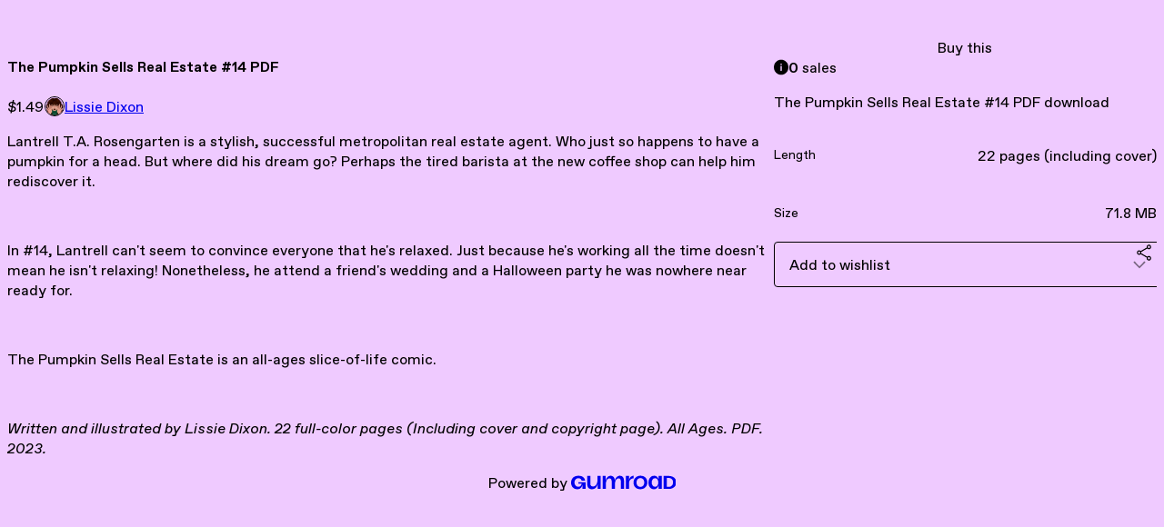

--- FILE ---
content_type: text/html; charset=utf-8
request_url: https://lissiedixon.gumroad.com/l/TPSRE14
body_size: 5962
content:
<!DOCTYPE html>
<html lang="en">
  <head prefix="og: http://ogp.me/ns# fb: http://ogp.me/ns/fb# gumroad: http://ogp.me/ns/fb/gumroad#">
    <link rel="dns-prefetch" href="//assets.gumroad.com">
    <link rel="dns-prefetch" href="//static-2.gumroad.com">
    <link rel="dns-prefetch" href="//public-files.gumroad.com">
  <title inertia>The Pumpkin Sells Real Estate #14 PDF</title>
  <meta name="action-cable-url" content="wss://cable.gumroad.com/cable" />
  <link rel="stylesheet" crossorigin="anonymous" href="https://assets.gumroad.com/packs/css/design-93f8cfce.css" />
    <style>:root{--accent: 255 255 255;--contrast-accent: 0 0 0;--font-family: "ABC Favorit", "ABC Favorit", sans-serif;--color: 0 0 0;--primary: var(--color);--contrast-primary: 255 255 255;--filled: 239 202 255;--contrast-filled: var(--color);--body-bg: #efcaff;--active-bg: rgb(var(--color) / var(--gray-1));--border-alpha: 1}body{background-color:#efcaff;color:#000;font-family:"ABC Favorit", "ABC Favorit", sans-serif}
</style>

  <meta name="csrf-param" content="authenticity_token" />
<meta name="csrf-token" content="7xUZP9pqN0nN0uvwO3vL8uOKtMiutJzbmPe5-5-xdLYjQRw6H23KdJbfUP03V1JkacYjDBA7pegYl9NSqX0etg" />
  <meta charset="utf-8">
  <meta content="149071038533330" property="fb:app_id">
  <meta content="http://www.facebook.com/gumroad" property="fb:page_id">
  <meta property="twitter:site" value="@gumroad">
  
    <meta content="Gumroad" property="og:site_name">
    <meta content="https://lissiedixon.gumroad.com/l/TPSRE14" property="og:url">
    <meta content="Lantrell T.A. Rosengarten is a stylish, successful metropolitan real estate agent. Who just so happens to have a pumpkin for a head. But where did his dream go? Perhaps the tired barista at the new coffee shop can help him rediscover it.In #14, Lantrell can&#39;t seem to convince everyone that he&#39;s relaxed. Just because he&#39;s working all the time doesn&#39;t mean he isn&#39;t relaxing! Nonetheless, he attend a friend&#39;s wedding and a Halloween party he was nowhere near ready for.The Pumpkin Sells Real Estate is an all-ages slice-of-life comic.Written and illustrated by Lissie Dixon. 22 full-color pages (Including cover and copyright page). All Ages. PDF. 2023." property="og:description">
    <meta content="Lantrell T.A. Rosengarten is a stylish, successful metropolitan real estate agent. Who just so happens to have a pumpkin for a head. But where did his dream go? Perhaps the tired barista at the new coffee shop can help him rediscover it.In #14, Lantrell can&#39;t seem to convince everyone that he&#39;s relaxed. Just because he&#39;s working all the time doesn&#39;t mean he isn&#39;t relaxing! Nonetheless, he attend a friend&#39;s wedding and a Halloween party he was nowhere near ready for.The Pumpkin Sells Real Estate is an all-ages slice-of-life comic.Written and illustrated by Lissie Dixon. 22 full-color pages (Including cover and copyright page). All Ages. PDF. 2023." name="description">
    <meta content="ohgxr" property="product:retailer_item_id">
    <meta content="1.49" property="product:price:amount">
    <meta content="USD" property="product:price:currency">
    <meta content="gumroad:product" property="og:type">
    <meta property="twitter:card" value="summary_large_image" />
<meta property="twitter:title" value="The Pumpkin Sells Real Estate #14 PDF" />
<meta property="twitter:domain" value="Gumroad" />
<meta property="twitter:description" value="Lantrell T.A. Rosengarten is a stylish, successful metropolitan real estate agent. Who just so happens to have a pumpkin for a head. But where did his dream go? Perhaps the tired barista at the new..." />
<meta property="twitter:image" value="https://public-files.gumroad.com/yzmbsc9z93739lwt600kez9a42j6" />

      <link rel="preload" as="image" href="https://public-files.gumroad.com/yzmbsc9z93739lwt600kez9a42j6">
      <link rel="preload" as="image" href="https://public-files.gumroad.com/hu1vdn7sb72sfef0pv09v89rg8xr">
      <link rel="preload" as="image" href="https://public-files.gumroad.com/zuur5wfnpbaem3rnhwwm5l4qruye">
  <meta property="og:image" content="https://public-files.gumroad.com/yzmbsc9z93739lwt600kez9a42j6">
  <meta property="og:image:alt" content="">
  <meta property="og:title" content="The Pumpkin Sells Real Estate #14 PDF">
  <meta property="gr:google_analytics:enabled" content="true">
  <meta property="gr:fb_pixel:enabled" content="true">
  <meta property="gr:logged_in_user:id" content="">
  <meta property="gr:environment" value="production">
  <meta property="gr:page:type" content="product">
  <meta property="gr:facebook_sdk:enabled" content="true">
  <meta content="initial-scale = 1.0, width = device-width" name="viewport">
  <meta property="stripe:pk" value="pk_live_Db80xIzLPWhKo1byPrnERmym">
  <meta property="stripe:api_version" value="2023-10-16; risk_in_requirements_beta=v1; retrieve_tax_forms_beta=v1;">
  <link href="/opensearch.xml" rel="search" type="application/opensearchdescription+xml" title="Gumroad">
    <link href="https://lissiedixon.gumroad.com/l/TPSRE14" rel="canonical">


    <link href="https://public-files.gumroad.com/c5lggnltahs47b6levkv8t5o638j" rel="shortcut icon">
</head>

  <body id="product_page" class="group/body mac" style="">
    <div id="design-settings" data-settings="{&quot;font&quot;:{&quot;name&quot;:&quot;ABC Favorit&quot;,&quot;url&quot;:&quot;https://assets.gumroad.com/assets/ABCFavorit-Regular-26182c8c3addf6e4f8889817249c23b22c93233a8212e5e86574459e4dc926e2.woff2&quot;}}" style="display: none;"></div>
    <div id="user-agent-info" data-settings="{&quot;is_mobile&quot;:false}" style="display: none;"></div>
    <div class="react-entry-point" style="display:contents" id="Alert-react-component-d2593e5c-592a-4750-a522-d7105ef343d6"><div class="fixed top-4 left-1/2 z-100 w-max max-w-[calc(100vw-2rem)] rounded bg-background md:max-w-sm invisible" style="transform:translateX(-50%) translateY(calc(-100% - var(--spacer-4)));transition:all 0.3s ease-out 0.5s"><div role="alert" class="flex items-start gap-2 rounded border border-border p-3"><div class="flex-1"><div></div></div></div></div></div>
      <script type="application/json" class="js-react-on-rails-component" data-component-name="Alert" data-dom-id="Alert-react-component-d2593e5c-592a-4750-a522-d7105ef343d6">{"initial":null}</script>
      


    <div class="flex flex-col lg:flex-row h-screen">
      <main class="flex-1 flex flex-col lg:h-screen overflow-y-auto">
        <div class="flex-1 flex flex-col">
          


<noscript>
  <div id="javascript-notice">
    <strong>JavaScript is required to buy this product.</strong>
    Enable JavaScript in your browser settings and refresh this page to continue.
  </div>
</noscript>



  <script type="application/json" id="js-react-on-rails-context">{"railsEnv":"production","inMailer":false,"i18nLocale":"en","i18nDefaultLocale":"en","rorVersion":"14.0.4","rorPro":false,"href":"https://lissiedixon.gumroad.com/l/TPSRE14","location":"/l/TPSRE14","scheme":"https","host":"lissiedixon.gumroad.com","port":null,"pathname":"/l/TPSRE14","search":null,"httpAcceptLanguage":null,"design_settings":{"font":{"name":"ABC Favorit","url":"https://assets.gumroad.com/assets/ABCFavorit-Regular-26182c8c3addf6e4f8889817249c23b22c93233a8212e5e86574459e4dc926e2.woff2"}},"domain_settings":{"scheme":"https","app_domain":"gumroad.com","root_domain":"gumroad.com","short_domain":"gum.co","discover_domain":"gumroad.com","third_party_analytics_domain":"gumroad-analytics.com","api_domain":"api.gumroad.com"},"user_agent_info":{"is_mobile":false},"logged_in_user":null,"current_seller":null,"csp_nonce":"yfxc/5uUhgQGTCnyEALEOFpCE8g54biq0N/BB3CAyBY=","locale":"en-US","feature_flags":{"require_email_typo_acknowledgment":true,"disable_stripe_signup":true},"serverSide":false}</script>
<div class="react-entry-point" style="display:contents" id="ProductPage-react-component-7a86ec2e-4fd0-4415-b4c9-9111a927a8d6"><section aria-label="Product information bar" class="border-0 bg-background" style="overflow:hidden;padding:0;height:0;transition:var(--transition-duration);flex-shrink:0;position:fixed;top:0;left:0;right:0;z-index:var(--z-index-menubar)"><div class="mx-auto flex max-w-product-page items-center justify-between gap-4 p-4 lg:px-8" style="transition:var(--transition-duration);margin-top:0"><div itemscope="" itemProp="offers" itemType="https://schema.org/Offer" class="flex items-center"><span class="group/tooltip relative inline-grid right"><span aria-describedby=":R4l:" style="display:contents"><div class="relative grid grid-flow-col border border-r-0 border-border"><div class="bg-accent px-2 py-1 text-accent-foreground" itemProp="price" content="1.49">$1.49</div><div class="border-border border-r-transparent border-[calc(0.5lh+--spacing(1))] border-l-1"></div><div class="absolute top-0 right-px bottom-0 border-accent border-r-transparent border-[calc(0.5lh+--spacing(1))] border-l-1"></div></div></span><span role="tooltip" id=":R4l:" class="absolute z-30 hidden w-40 max-w-max rounded-md bg-primary p-3 text-primary-foreground group-focus-within/tooltip:block group-hover/tooltip:block top-1/2 -translate-y-1/2 left-full translate-x-2"><div class="absolute border-6 border-transparent top-1/2 -translate-y-1/2 right-full border-r-primary"></div>$1.49</span></span><link itemProp="url" href="https://lissiedixon.gumroad.com/l/TPSRE14"/><div itemProp="availability" hidden="">https://schema.org/InStock</div><div itemProp="priceCurrency" hidden="">usd</div><div itemProp="seller" itemType="https://schema.org/Person" hidden=""><div itemProp="name" hidden="">Lissie Dixon</div></div></div><h3 class="hidden flex-1 lg:block">The Pumpkin Sells Real Estate #14 PDF</h3><a href="https://gumroad.com/checkout?product=ohgxr&amp;quantity=1" target="_top" style="align-items:unset" class="inline-flex items-center justify-center gap-2 cursor-pointer border border-border rounded font-[inherit] no-underline transition-transform hover:-translate-1 hover:shadow active:translate-0 active:shadow-none disabled:opacity-30 disabled:hover:translate-0 disabled:hover:shadow-none px-4 py-3 text-base leading-[1.4] bg-accent text-accent-foreground">Buy this</a></div></section><section class="border-b border-border"><div class="mx-auto w-full max-w-product-page lg:py-16 p-4 lg:px-8"><article class="relative grid rounded border border-border bg-background lg:grid-cols-[2fr_1fr]"><figure class="group relative col-span-full overflow-hidden rounded-t border-b border-border bg-(image:--product-cover-placeholder) bg-cover" aria-label="Product preview"><button class="absolute top-1/2 z-1 mx-3 h-8 w-8 -translate-y-1/2 items-center justify-center all-unset rounded-full border border-border bg-background hidden group-hover:flex right-0" aria-label="Show next cover"><span class="icon icon-arrow-right"></span></button><div class="flex h-full snap-x snap-mandatory items-center overflow-x-scroll overflow-y-hidden [scrollbar-width:none] [&amp;::-webkit-scrollbar]:hidden" style="aspect-ratio:0.6956097560975609"><div role="tabpanel" id="0fafa357bc352d84c8df3c2835ea95e0" class="mt-0! flex min-h-[1px] flex-[1_0_100%] snap-start justify-center border-0! p-0!"></div><div role="tabpanel" id="cb7c2a80f6ef62bee6b188f6b05d7676" class="mt-0! flex min-h-[1px] flex-[1_0_100%] snap-start justify-center border-0! p-0!"></div><div role="tabpanel" id="21c23f563aa31be57579867355ea1d6d" class="mt-0! flex min-h-[1px] flex-[1_0_100%] snap-start justify-center border-0! p-0!"></div></div><div role="tablist" aria-label="Select a cover" class="absolute bottom-0 flex w-full flex-wrap justify-center gap-2 p-3"><div role="tab" aria-label="Show cover 1" aria-selected="true" aria-controls="0fafa357bc352d84c8df3c2835ea95e0" class="block rounded-full border border-current p-2 bg-current"></div><div role="tab" aria-label="Show cover 2" aria-selected="false" aria-controls="cb7c2a80f6ef62bee6b188f6b05d7676" class="block rounded-full border border-current bg-background p-2"></div><div role="tab" aria-label="Show cover 3" aria-selected="false" aria-controls="21c23f563aa31be57579867355ea1d6d" class="block rounded-full border border-current bg-background p-2"></div></div></figure><section class="lg:border-r"><header class="grid gap-4 p-6 not-first:border-t"><h1 itemProp="name">The Pumpkin Sells Real Estate #14 PDF</h1></header><section class="grid grid-cols-[auto_1fr] gap-[1px] border-t border-border p-0 sm:grid-cols-[auto_auto_minmax(max-content,1fr)]"><div class="px-6 py-4 outline outline-offset-0 outline-border"><div itemscope="" itemProp="offers" itemType="https://schema.org/Offer" class="flex items-center"><span class="group/tooltip relative inline-grid right"><span aria-describedby=":Rl79:" style="display:contents"><div class="relative grid grid-flow-col border border-r-0 border-border"><div class="bg-accent px-2 py-1 text-accent-foreground" itemProp="price" content="1.49">$1.49</div><div class="border-border border-r-transparent border-[calc(0.5lh+--spacing(1))] border-l-1"></div><div class="absolute top-0 right-px bottom-0 border-accent border-r-transparent border-[calc(0.5lh+--spacing(1))] border-l-1"></div></div></span><span role="tooltip" id=":Rl79:" class="absolute z-30 hidden w-40 max-w-max rounded-md bg-primary p-3 text-primary-foreground group-focus-within/tooltip:block group-hover/tooltip:block top-1/2 -translate-y-1/2 left-full translate-x-2"><div class="absolute border-6 border-transparent top-1/2 -translate-y-1/2 right-full border-r-primary"></div>$1.49</span></span><link itemProp="url" href="https://lissiedixon.gumroad.com/l/TPSRE14"/><div itemProp="availability" hidden="">https://schema.org/InStock</div><div itemProp="priceCurrency" hidden="">usd</div><div itemProp="seller" itemType="https://schema.org/Person" hidden=""><div itemProp="name" hidden="">Lissie Dixon</div></div></div></div><div class="flex flex-wrap items-center gap-2 px-6 py-4 outline outline-offset-0 outline-border sm:col-[2/-1]"><a href="https://lissiedixon.gumroad.com/" target="_blank" class="relative flex items-center gap-2" rel="noreferrer"><img class="user-avatar" src="https://public-files.gumroad.com/c5lggnltahs47b6levkv8t5o638j"/>Lissie Dixon</a></div></section><section class="border-t border-border p-6"><div class="rich-text"><p>Lantrell T.A. Rosengarten is a stylish, successful metropolitan real estate agent. Who just so happens to have a pumpkin for a head. But where did his dream go? Perhaps the tired barista at the new coffee shop can help him rediscover it.</p><p><br></p><p>In #14, Lantrell can't seem to convince everyone that he's relaxed. Just because he's working all the time doesn't mean he isn't relaxing! Nonetheless, he attend a friend's wedding and a Halloween party he was nowhere near ready for.</p><p><br></p><p>The Pumpkin Sells Real Estate is an all-ages slice-of-life comic.</p><p><br></p><p><em>Written and illustrated by Lissie Dixon. 22 full-color pages (Including cover and copyright page). All Ages. PDF. 2023.</em></p></div></section></section><section><section class="grid gap-4 p-6 not-first:border-t"><a href="https://gumroad.com/checkout?product=ohgxr&amp;quantity=1" target="_top" style="align-items:unset" class="inline-flex items-center justify-center gap-2 cursor-pointer border border-border rounded font-[inherit] no-underline transition-transform hover:-translate-1 hover:shadow active:translate-0 active:shadow-none disabled:opacity-30 disabled:hover:translate-0 disabled:hover:shadow-none px-4 py-3 text-base leading-[1.4] bg-accent text-accent-foreground">Buy this</a><div role="status" class="flex items-start gap-2 rounded border p-3 border-info bg-info/20"><span class="icon icon-info-circle-fill size-[1lh]! text-info" aria-hidden="true"></span><div class="flex-1"><strong>0</strong> <!-- -->sale<!-- -->s</div></div><div class="grid divide-y divide-solid divide-border rounded border border-border bg-background"><p class="flex flex-wrap items-center justify-between gap-4 p-4">The Pumpkin Sells Real Estate #14 PDF download</p><div class="flex flex-wrap items-center justify-between gap-4 p-4"><h5 class="grow font-bold">Length</h5><div>22 pages (including cover)</div></div><div class="flex flex-wrap items-center justify-between gap-4 p-4"><h5 class="grow font-bold">Size</h5><div>71.8 MB</div></div></div><div class="grid grid-cols-[1fr_auto] gap-2"><div class="combobox"><div role="combobox" aria-expanded="false" aria-controls=":R5op9:" tabindex="0" class="input " aria-label="Add to wishlist"><span class="fake-input text-singleline">Add to wishlist</span><span class="icon icon-outline-cheveron-down"></span></div><div hidden=""><datalist id=":R5op9:"><div role="option" id=":R5op9:-0" class=""><div><span class="icon icon-plus"></span> New wishlist</div></div></datalist></div></div><details class="popover toggle"><summary aria-label="Share" aria-haspopup="true" aria-expanded="false"><span class="group/tooltip relative inline-grid bottom"><span aria-describedby=":Rpop9:" style="display:contents"><button class="inline-flex items-center justify-center gap-2 cursor-pointer border border-border rounded text-current font-[inherit] no-underline transition-transform hover:-translate-1 hover:shadow active:translate-0 active:shadow-none disabled:opacity-30 disabled:hover:translate-0 disabled:hover:shadow-none px-4 py-3 text-base leading-[1.4] bg-transparent" type="button" aria-label="Share"><span class="icon icon-share"></span></button></span><span role="tooltip" id=":Rpop9:" class="absolute z-30 hidden w-40 max-w-max rounded-md bg-primary p-3 text-primary-foreground group-focus-within/tooltip:block group-hover/tooltip:block left-1/2 -translate-x-1/2 top-full translate-y-2"><div class="absolute border-6 border-transparent left-1/2 -translate-x-1/2 bottom-full border-b-primary"></div>Share</span></span></summary><div class="dropdown" style="translate:min(0px - 100% - var(--spacer-4), 0px);max-width:calc(0px - 2 * var(--spacer-4))"><div class="grid grid-cols-1 gap-4"><a href="https://twitter.com/intent/tweet?url=https%3A%2F%2Flissiedixon.gumroad.com%2Fl%2FTPSRE14&amp;text=Buy%20The%20Pumpkin%20Sells%20Real%20Estate%20%2314%20PDF%20on%20%40Gumroad" target="_blank" rel="noopener noreferrer" class="inline-flex items-center justify-center gap-2 cursor-pointer border rounded font-[inherit] no-underline transition-transform hover:-translate-1 hover:shadow active:translate-0 active:shadow-none disabled:opacity-30 disabled:hover:translate-0 disabled:hover:shadow-none px-4 py-3 text-base leading-[1.4] bg-black text-white border-black"><span class="brand-icon brand-icon-twitter"></span>Share on X</a><a href="https://www.facebook.com/sharer/sharer.php?u=https%3A%2F%2Flissiedixon.gumroad.com%2Fl%2FTPSRE14&amp;quote=The%20Pumpkin%20Sells%20Real%20Estate%20%2314%20PDF" target="_blank" rel="noopener noreferrer" class="inline-flex items-center justify-center gap-2 cursor-pointer border rounded font-[inherit] no-underline transition-transform hover:-translate-1 hover:shadow active:translate-0 active:shadow-none disabled:opacity-30 disabled:hover:translate-0 disabled:hover:shadow-none px-4 py-3 text-base leading-[1.4] bg-[#4267b2] text-white border-[#4267b2]"><span class="brand-icon brand-icon-facebook"></span>Share on Facebook</a><span class="group/tooltip relative inline-grid bottom"><span aria-describedby=":R79op9:" style="display:contents"><span class="contents"><button class="inline-flex items-center justify-center gap-2 cursor-pointer border border-border rounded text-current font-[inherit] no-underline transition-transform hover:-translate-1 hover:shadow active:translate-0 active:shadow-none disabled:opacity-30 disabled:hover:translate-0 disabled:hover:shadow-none px-4 py-3 text-base leading-[1.4] bg-transparent" type="button" aria-label="Copy product URL"><span class="icon icon-link"></span> Copy link</button></span></span><span role="tooltip" id=":R79op9:" class="absolute z-30 hidden w-40 max-w-max rounded-md bg-primary p-3 text-primary-foreground group-focus-within/tooltip:block group-hover/tooltip:block left-1/2 -translate-x-1/2 top-full translate-y-2"><div class="absolute border-6 border-transparent left-1/2 -translate-x-1/2 bottom-full border-b-primary"></div>Copy product URL</span></span></div></div></details></div></section></section></article></div></section><footer class="px-4 py-8 text-center lg:py-16"><div>Powered by <a href="https://gumroad.com/" class="logo-full" aria-label="Gumroad"></a></div></footer></div>
      <script type="application/json" class="js-react-on-rails-component" data-component-name="ProductPage" data-dom-id="ProductPage-react-component-7a86ec2e-4fd0-4415-b4c9-9111a927a8d6">{"product":{"id":"nH3FP7leZKDqRYmD_mmD3A==","permalink":"ohgxr","name":"The Pumpkin Sells Real Estate #14 PDF","seller":{"id":"5862082265839","name":"Lissie Dixon","avatar_url":"https://public-files.gumroad.com/c5lggnltahs47b6levkv8t5o638j","profile_url":"https://lissiedixon.gumroad.com/"},"collaborating_user":null,"covers":[{"url":"https://public-files.gumroad.com/yzmbsc9z93739lwt600kez9a42j6","original_url":"https://public-files.gumroad.com/yptdkt9liyq8e3rdie30tfg5d0fb","thumbnail":null,"id":"0fafa357bc352d84c8df3c2835ea95e0","type":"image","filetype":"jpg","width":670,"height":963,"native_width":2139,"native_height":3075},{"url":"https://public-files.gumroad.com/hu1vdn7sb72sfef0pv09v89rg8xr","original_url":"https://public-files.gumroad.com/tslar8ywxhrkpf1f176t1duzoalj","thumbnail":null,"id":"cb7c2a80f6ef62bee6b188f6b05d7676","type":"image","filetype":"jpg","width":670,"height":962,"native_width":2140,"native_height":3075},{"url":"https://public-files.gumroad.com/zuur5wfnpbaem3rnhwwm5l4qruye","original_url":"https://public-files.gumroad.com/5xp0mc32dg8ljk2kw2337txhrwif","thumbnail":null,"id":"21c23f563aa31be57579867355ea1d6d","type":"image","filetype":"jpg","width":670,"height":962,"native_width":2140,"native_height":3075}],"main_cover_id":"0fafa357bc352d84c8df3c2835ea95e0","thumbnail_url":"https://public-files.gumroad.com/uu7u3a8tsn6wbe9xr7cp8bkl6wke","quantity_remaining":null,"long_url":"https://lissiedixon.gumroad.com/l/TPSRE14","is_sales_limited":false,"ratings":{"count":0,"average":0.0,"percentages":[0,0,0,0,0]},"custom_button_text_option":"buy_this_prompt","is_compliance_blocked":false,"is_published":true,"is_stream_only":false,"streamable":false,"sales_count":0,"summary":"The Pumpkin Sells Real Estate #14 PDF download","attributes":[{"name":"Length","value":"22 pages (including cover)"},{"name":"Size","value":"71.8 MB"}],"description_html":"\u003cp\u003eLantrell T.A. Rosengarten is a stylish, successful metropolitan real estate agent. Who just so happens to have a pumpkin for a head. But where did his dream go? Perhaps the tired barista at the new coffee shop can help him rediscover it.\u003c/p\u003e\u003cp\u003e\u003cbr\u003e\u003c/p\u003e\u003cp\u003eIn #14, Lantrell can't seem to convince everyone that he's relaxed. Just because he's working all the time doesn't mean he isn't relaxing! Nonetheless, he attend a friend's wedding and a Halloween party he was nowhere near ready for.\u003c/p\u003e\u003cp\u003e\u003cbr\u003e\u003c/p\u003e\u003cp\u003eThe Pumpkin Sells Real Estate is an all-ages slice-of-life comic.\u003c/p\u003e\u003cp\u003e\u003cbr\u003e\u003c/p\u003e\u003cp\u003e\u003cem\u003eWritten and illustrated by Lissie Dixon. 22 full-color pages (Including cover and copyright page). All Ages. PDF. 2023.\u003c/em\u003e\u003c/p\u003e","currency_code":"usd","price_cents":149,"rental_price_cents":null,"pwyw":null,"eligible_for_installment_plans":true,"allow_installment_plan":false,"installment_plan":null,"is_legacy_subscription":false,"is_tiered_membership":false,"is_physical":false,"custom_view_content_button_text":null,"is_multiseat_license":false,"hide_sold_out_variants":false,"native_type":"digital","preorder":null,"duration_in_months":null,"rental":null,"is_quantity_enabled":false,"free_trial":null,"recurrences":null,"options":[],"analytics":{"google_analytics_id":null,"facebook_pixel_id":null,"free_sales":true},"has_third_party_analytics":false,"ppp_details":null,"can_edit":false,"refund_policy":null,"bundle_products":[],"public_files":[],"audio_previews_enabled":true},"discount_code":null,"purchase":null,"wishlists":[],"currency_code":"usd","show_ratings_filter":true,"creator_profile":{"external_id":"5862082265839","avatar_url":"https://public-files.gumroad.com/c5lggnltahs47b6levkv8t5o638j","name":"Lissie Dixon","twitter_handle":null,"subdomain":"lissiedixon.gumroad.com"},"sections":[],"main_section_index":0}</script>
      


        </div>
      </main>
    </div>
    <script src="https://assets.gumroad.com/assets/application-cbf244e9109e70d7b04497041636f00173a1e588f9b879b3a3ef11f8dfb86e5c.js" type="ea645bce45b0c7b0bfb8a435-text/javascript"></script>
    
        <script src="https://assets.gumroad.com/packs/js/webpack-runtime-888eef57a8d7604f460a.js" defer="defer" type="ea645bce45b0c7b0bfb8a435-text/javascript"></script>
<script src="https://assets.gumroad.com/packs/js/webpack-commons-92c2d6d7f472ae0bd401.js" defer="defer" type="ea645bce45b0c7b0bfb8a435-text/javascript"></script>
<script src="https://assets.gumroad.com/packs/js/4310-8e30f8c83c57f5ce1cdf.js" defer="defer" type="ea645bce45b0c7b0bfb8a435-text/javascript"></script>
<script src="https://assets.gumroad.com/packs/js/product-f0c0d4548562eab0386a.js" defer="defer" type="ea645bce45b0c7b0bfb8a435-text/javascript"></script>

  <script src="/cdn-cgi/scripts/7d0fa10a/cloudflare-static/rocket-loader.min.js" data-cf-settings="ea645bce45b0c7b0bfb8a435-|49" defer></script><script defer src="https://static.cloudflareinsights.com/beacon.min.js/vcd15cbe7772f49c399c6a5babf22c1241717689176015" integrity="sha512-ZpsOmlRQV6y907TI0dKBHq9Md29nnaEIPlkf84rnaERnq6zvWvPUqr2ft8M1aS28oN72PdrCzSjY4U6VaAw1EQ==" nonce="yfxc/5uUhgQGTCnyEALEOFpCE8g54biq0N/BB3CAyBY=" data-cf-beacon='{"rayId":"9c11f17ae9a0b179","version":"2025.9.1","serverTiming":{"name":{"cfExtPri":true,"cfEdge":true,"cfOrigin":true,"cfL4":true,"cfSpeedBrain":true,"cfCacheStatus":true}},"token":"5070e21320304a1ba2b0a42ce9682840","b":1}' crossorigin="anonymous"></script>
</body>
</html>
